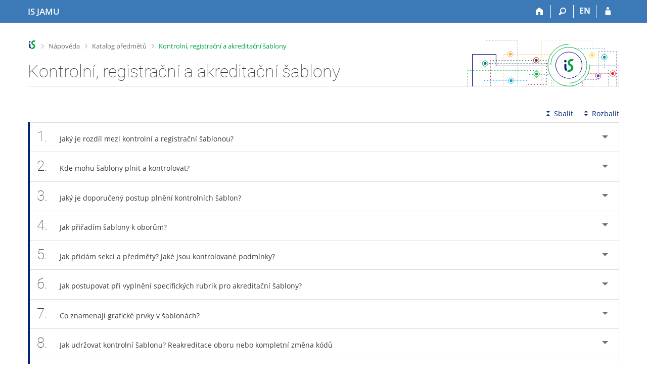

--- FILE ---
content_type: text/html; charset=utf-8
request_url: https://is.jamu.cz/napoveda/predmety/sablony
body_size: 10444
content:
<!DOCTYPE html>
<html class="no-js" lang="cs">
<head>
<meta content="text/html; charset=utf-8" http-equiv="Content-Type">
<meta content="IE=edge" http-equiv="X-UA-Compatible">
<meta content="width=device-width, initial-scale=1" name="viewport">
<title>Kontrolní, registrační a akreditační šablony</title>
<link href="/favicon.ico" rel="icon" sizes="32x32">
<link href="/favicon.svg" rel="icon" type="image/svg+xml">
<link href="/css/r6/foundation.min.css?_v=ab3b2b3" media="screen,print" rel="stylesheet" type="text/css">
<link href="/css/r/icons/foundation-icons.css?_v=d866a73" media="screen,print" rel="stylesheet" type="text/css">
<link href="/css/r6/prvky.css?_v=bf802ce" media="screen,print" rel="stylesheet" type="text/css">
<link href="/css/r6/r6.css?_v=5b36b59" media="screen,print" rel="stylesheet" type="text/css">
<link href="/css/r6/motiv/1.css?_v=9421c26" media="screen" rel="stylesheet" type="text/css">
<link href="/css/r6/r6-print.css?_v=d1a07b2" media="print" rel="stylesheet" type="text/css">
<link href="/css/r6/napoveda.css?_v=2dc7718" media="screen,print" rel="stylesheet" type="text/css">
<script src="/js/r6/jquery.js?_v=3736f12"></script>
<script src="/js/error.js?_v=e23fead"></script>
<script src="/js/r6/foundation.js?_v=a06b727"></script>
</head>
<body class="cs noauth skola_54 motiv-1 motiv-svetly">
<a href="#sticky_panel" class="show-on-focus print-hide">Přeskočit na horní lištu</a><a href="#hlavicka" class="show-on-focus print-hide">Přeskočit na hlavičku</a><a href="#app_content" class="show-on-focus print-hide">Přeskočit na obsah</a><a href="#paticka" class="show-on-focus print-hide">Přeskočit na patičku</a>
<div id="content" class="">
	<div id="zdurazneni-sticky" class="zdurazneni-sticky print-hide" role="alert" aria-atomic="true"></div>
	<div id="rows_wrapper">
		<div class="foundation-design-z">
			<nav id="sticky_panel" >
	<div class="row">
		<div class="column">
			<div class="ikony">
				<a href="/" class="sticky_home" title="Informační systém Janáčkovy akademie múzických umění" aria-label="Informační systém Janáčkovy akademie múzických umění"><span class="sticky_home_text">IS JAMU</span></a>
				<a href="/" class="sticky-icon" title="Domů" aria-label="Domů"><i class="house isi-home" aria-hidden="true"></i></a><a href="#" class="sticky-icon prepinac-vyhl float-right" title="Vyhledávání" aria-label="Vyhledávání" data-toggle="is_search"><i class="isi-lupa" aria-hidden="true"></i></a><div id="is_search" class="dropdown-pane bottom search-dropdown" data-dropdown data-close-on-click="true">
	<form method="POST" action="/vyhledavani/" role="search">
		<div class="input-group">
			<input class="input-group-field input_text" type="search" name="search" autocomplete="off" role="searchbox">
			<div id="is_search_x" class="is_input_x input-group-button"><i class="isi-x"></i></div>
			<div class="input-group-button">
				<input type="submit" class="button" value="Vyhledat">
			</div>
		</div>
	</form>
	<div id="is_search_results"></div>
</div><span><a href="/napoveda/predmety/sablony?lang=en" class="sticky-item prepinac-jazyk jazyk-en" aria-label="switches IS into English" title="switches IS into English" >EN</a></span><a href="/auth/napoveda/predmety/sablony" class="sticky-icon float-right" title="Přihlášení do IS JAMU" aria-label="Přihlášení do IS JAMU"><i class="isi-postava" aria-hidden="true"></i></a>
			</div>
		</div>
	</div>
</nav>
			
			<header class="row hlavicka" id="hlavicka">
	<div class="small-5 medium-3 columns znak skola54">
		
	</div>
	<div id="is-prepinace" class="small-7 medium-9 columns">
		
		<div id="prepinace">
        <ul aria-hidden="true" class="is-switch dropdown menu" data-dropdown-menu data-click-open="true" data-closing-time="0" data-autoclose="false" data-disable-hover="true" data-close-on-click="true" data-force-follow="false" data-close-on-click-inside="false" data-alignment="right">
                
                
                
        </ul>
        <ul class="show-for-sr">
                
                
                
        </ul>
</div>
	</div>
</header>
<div class="row" aria-hidden="true">
	<div class="column">
		<a href="#" class="app_header_motiv_switch show-for-medium" title="Změna motivu" aria-label="Změna motivu" data-open="motiv_reveal"><i class="isi-nastaveni isi-inline" aria-hidden="true"></i></a>
		
	</div>
</div><div id="drobecky" class="row">
	<div class="column">
		<span class="wrap"><a href="/" accesskey="0" class="drobecek_logo" title="Informační systém JAMU"> </a><span class="sep"> <i class="isi-zobacek-vpravo"></i><span class="show-for-sr">&gt;</span> </span><a href="/napoveda" title="Nápověda" accesskey="1">Nápověda</a><span class="sep"> <i class="isi-zobacek-vpravo"></i><span class="show-for-sr">&gt;</span> </span><a href="/napoveda/predmety" accesskey="2" title="Katalog předmětů">Katalog předmětů</a><span class="sep last"> <i class="isi-zobacek-vpravo"></i><span class="show-for-sr">&gt;</span> </span><a  title="Kontrolní, registrační a akreditační šablony" class="drobecek_app" accesskey="3">Kontrolní, registrační a akreditační šablony</a></span>
	</div>
</div><div id="app_header_wrapper" class="row align-justify show-for-medium">
	<div class="medium-12 column">
		<h1 id="app_header"><div class="large-9 xlarge-9"><span id="app_name">Kontrolní, registrační a akreditační šablony</span></div></h1>
	</div>
	<div class="shrink column">
		<div id="app_header_image"></div>
	</div>
</div>

<div class="row">
	<div class="column">
		<div id="app_menu" class="empty">
			
		</div>
	</div>
</div><!--[if lt IE 9]><div id="prvek_1905687" class="zdurazneni varovani ie_warning"><h3 class="zdurazneni-nadpis">Varování:</h3><h3>Váš prohlížeč Internet Explorer je zastaralý.</h3><p>Jsou známa bezpečnostní rizika a prohlížeč možná nedokáže zobrazit všechny prvky této a dalších webových stránek.</p></div><![endif]-->
		</div>
		<div id="app_content_row" class="row"><main id="app_content" class="column" role="main"><A NAME="predmety/sablony"></A>


<!-- Nasleduje adresar='predmety', soubor='sablony' -->

<div class="row accordion-cover">
	<div class="column"></div>
	<div class="small-12 large-shrink accordion-sbalit-rozbalit column"><a href="#" class="accordion-sbalit print-hide"><i class="isi-sbalit-vse isi-inline" aria-hidden="true"></i>Sbalit</a><a href="#" class="accordion-rozbalit print-hide"><i class="isi-rozbalit-vse isi-inline" aria-hidden="true"></i>Rozbalit</a></div>
	<div class="small-12 column"></div>
	<div class="small-12 column"><ul class="accordion  " data-accordion data-update-history="true" data-allow-all-closed="true" data-multi-expand="true"><li id="pr_sab_typy" class="accordion-item  " data-accordion-item><a href="#" class="accordion-title app-heading"><span class="cislo_otazky">1.</span>Jaký je rozdíl mezi kontrolní a registrační šablonou?</a><div data-tab-content class="accordion-content "><p><strong>Registrační šablona</strong> slouží pro registraci studentů, obsahuje pouze aktuálně vyučované předměty,
	případně předměty vyučované v pravidelných (dvouletých) cyklech. Registrační šablona je výhradně jedna, společná celému oboru, bez ohledu na imatrikulační ročník.</p>
	<p><strong>Kontrolní šablona</strong> slouží pro kontrolu průchodu studiem (zda došlo ke splnění podmínek pro přístup ke státní závěrečné zkoušce).
	Obsahuje nejrůznější kombinace předmětů z minulosti i ze současnosti. Může existovat více kontrolních šablon (dle imatrikulačních ročníků).</p>
	
	<p><strong>Akreditační šablona</strong> neboli šablona průchodu slouží pro proces vnitřního hodnocení programu a je veřejně přístupná
	mj. uchazečů o studium. Garant programu prostřednictvím šablony udržuje doporučený průchod studijním plánem.</p></div></li><li data-accordion-item id="pr_sab_plneni" class="accordion-item  "><a class="accordion-title app-heading" href="#"><span class="cislo_otazky">2.</span>Kde mohu šablony plnit a kontrolovat?</a><div class="accordion-content " data-tab-content>Plnění šablon
	<div class="ok aplikaceisu">Informační systém <span class="oddelovac"><i class="isi-zobacek-vpravo"></i></span> Studium <span class="oddelovac"><i class="isi-zobacek-vpravo"></i></span> Plnění šablon</div>
	Prohlídka šablon
	<div class="ok aplikaceisu">Informační systém <span class="oddelovac"><i class="isi-zobacek-vpravo"></i></span> Studium <span class="oddelovac"><i class="isi-zobacek-vpravo"></i></span> Prohlídka šablon</div>
	
	<P/></div></li><li data-accordion-item class="accordion-item  " id="pr_sab_postup"><a href="#" class="accordion-title app-heading"><span class="cislo_otazky">3.</span>Jaký je doporučený postup plnění kontrolních šablon?</a><div data-tab-content class="accordion-content ">Při přípravě kontrolních šablon lze vyjít z šablon registračních, které jsou obvykle členěné na povinné a
      povinně volitelné předměty. Šablony vytváříme pro studijní obory nebo oborové kombinace. Jelikož se
      podmínky studia jednotlivých oborů mohou v průběhu let měnit, je rozumné kontrolní šablony oborů navíc
      dělit na imatrikulační ročníky (např. Politologie → Bakalářská prezenční jednooborová → Imatrikulační
      ročník 2012/2013). Při přípravě kontrolních šablon je obvyklý tento postup:
      <UL><LI>Vytvořte nový imatrikulační ročník (nová sekce/podúroveň), nastavte příznak „Zde začíná kontrolní
            šablona“ a vyplňte pole „Nutno splnit podmínek/předmětů z obsahu šablony“ hodnotou „vše“.
        <P/>
	<figure class="img"><div class="bgbarva-seda1"><img src="/pics/napoveda/predmety/sablony/sablony01.png" BORDER="1"></div></figure>
	<figcaption><p><span class="cislo">1</span> Nastaveni podmínek.</p></figcaption></figure>
        <LI>Vytvořte novou sekci (podúroveň) „Povinné předměty“, u které nastavte pole „Nutno splnit podmínek/
            předmětů z obsahu šablony“ na hodnotu „vše“.
        <LI>Vytvořte novou sekci (podúroveň) „Povinně volitelné předměty“, u které upřesněte počet potřebných kreditů
             nastavením podmínky „Nutno splnit kreditů z předmětů šablony“.</UL> 
      <P/>
      Přiřazení kontrolních šablon studentům provádí Studijní oddělení ve speciální aplikaci. Změna obsahu
      šablony se automaticky projeví u všech studentů, kteří mají danou šablonu přiřazenu. Dbejte prosím na
      to, abyste kontrolní šablony ukládali v konzistentním stavu. 
       <P/></div></li><li class="accordion-item  " id="pr_sab_obory" data-accordion-item><a href="#" class="accordion-title app-heading"><span class="cislo_otazky">4.</span>Jak přiřadím šablony k oborům?</a><div class="accordion-content " data-tab-content>Přiřadit šablony k oboru můžete přímo v aplikaci pro plnění šablon
        <div class="ok aplikaceisu">Informační systém <span class="oddelovac"><i class="isi-zobacek-vpravo"></i></span> Studium <span class="oddelovac"><i class="isi-zobacek-vpravo"></i></span> Plnění šablon</div>
        V místě, kde kontrolní šablona začíná, zaškrtněte „Zde začíná kontrolní šablona“ a označte obory, které k šabloně patří.
        Stejným způsobem je možno i jednotlivě kontrolovat přiřazení šablon k oborům. <P/>
	<figure class="img"><div class="bgbarva-seda1"><img src="/pics/napoveda/predmety/sablony/sablony02.png" BORDER="1"></div></figure>
        <P/>
        
        <P/>
        Hromadně zkontrolovat přiřazení šablon k oborům mohou osoby s právem s_studium v aplikaci
        <div class="ok aplikaceisu">Informační systém <span class="oddelovac"><i class="isi-zobacek-vpravo"></i></span> Studijní <span class="oddelovac"><i class="isi-zobacek-vpravo"></i></span> Kontrolní šablony <span class="oddelovac"><i class="isi-zobacek-vpravo"></i></span> přehled k oborům</div>
        <P/>
	<figure class="img"><div class="bgbarva-seda1"><img src="/pics/napoveda/predmety/sablony/sablony03.png" BORDER="1"></div></figure>
	<figcaption><p><span class="cislo">1</span> Počet studentů oboru bez přiřazené šablony.</p>
                    <p><span class="cislo">2</span> Proklik na hromadný výběr studentů oboru bez přiřazené šablony.</p>
                    <p><span class="cislo">3</span> Seznam kontrolních šablon, které mají přiřazen daný obor (s proklikem na editaci dané šablony - možnost úpravy přiřazení šablony k oboru).</p>
                    <p><span class="cislo">4</span> Počty studií, které mají přiřazenu šablonu (delěno dle aktivních/všech studentů daného/všech oborů).</p>
		    <p><span class="cislo">5</span> Počet aktivních studí daného oboru (bez ohledu na přiřazení šablony studiím).</p></figcaption></figure>
        <P/></div></li><li id="pr_sab_podminky" class="accordion-item  " data-accordion-item><a href="#" class="accordion-title app-heading"><span class="cislo_otazky">5.</span>Jak přidám sekci a předměty? Jaké jsou kontrolované podmínky?</a><div data-tab-content class="accordion-content ">Novou sekci je možné přidat do aktuální úrovně šablony pomocí volby „Přidat: sekci“. Otevře se dialogové okno pro vyplnění potřebných informací. Vložení potvrdíte tlačítkem „Vložit sekci“, popř. „Vložit sekci a zadat další“, jestliže chcete vložit více sekcí najednou. Nově přidané sekce jsou zobrazeny šedě, změny je tedy potřeba potvrdit uložením. <br>
	<P/>

	<figure class="img"><div class="bgbarva-seda1"><img src="/pics/napoveda/predmety/sablony/sablony04.png" BORDER="1"></div></figure>
	<figcaption><p>Zadání podmínek sekce.</p></figcaption></figure>
	<P/>
	   Při kontrole podmínek sekce se vychází vždy ze seznamu předmětů. Lze upřesnit:
        <UL><LI>Kolik je v rámci sekce  třeba úspěšně absolvovat předmětů (v Plnění šablon zadejte číslem, nebo vepište
                „vše“ ci „vse“, např. u seznamu povinných předmětů).
          <LI>Kolik je v rámci sekce třeba získat souhrnně kreditů.
         <LI>Přiřazení k oboru (blíže v otázce <a href="/napoveda/predmety/sablony#pr_sab_obory">Jak přiřadím šablony k oborům?</a>).
	 <LI>Požadované ukončení hromadně všem předmětům šablony/úrovně. <div class="pruvodce_rozklik"><span class="barva3"><i class="isi-vykricnik" aria-hidden="true"></i>Pozor</span><p>hromadně lze nastavit pouze ukončení dostupné u všech předmětů. Je-li nastaveno požadované ukončení předmětu, započítávají se do opakování či získaných kreditů pouze ty zápisy, kde je předmět ukončen daným nebo vyšším ukončením.</p></div></UL>
         <br>

	Nový předmět můžete přidat do aktuální úrovně šablony obdobně jako novou sekci pomocí volby „Přidat: předmět“. Otevře se dialogové okno pro vyplnění potřebných informací. <br>
	<P/>

	<figure class="img"><div class="bgbarva-seda1"><img src="/pics/napoveda/predmety/sablony/sablony05.png" BORDER="1"></div></figure>
	<figcaption><p>Přidání předmětů do sekce.</p></figcaption></figure>
        <P/>
	Předměty je možné vkládat jednotlivě nebo hromadně (pomocí kódů předmětů oddělených mezerou). Změny je potřeba uložit.
	<br>
	<P/>
	 K jednotlivým předmětům vyžadovaným v šabloně pak lze pomocí volby „více“ zadat tyto podmínky:
          <UL><LI>Vyžadovaný počet opakování předmětu - pokud nastavíte počet opakování na více než 1, bude šablona vyžadovat odpovídající počet absolvování předmětu.
                 <LI>Počet splněných kreditů - počet kreditů získaných absolvováním předmětu např. vhodné u předmětů, kde si student volí kreditovou hodnotu,
                     přičemž není podstatný počet opakování, ale celkový počet získaných kreditů.
                 <LI>U jednotlivého předmětu lze také požadovat určitý typ ukončení - pokud si lze předmět zapsat např. se zápočtem nebo se zkouškou,
                     ale pro určitý obor je vyžadováno ukončení zkouškou, vyznačte „zk“. Obvykle se nevyplňuje.</UL>
         <P/>
         <figure class="img"><div class="bgbarva-seda1"><img src="/pics/napoveda/sablony_vice.png" BORDER="1"></div></figure>
	 <figcaption><p>Zadání podmínek k jednotlivým předmětům v šabloně.</p></figcaption></figure>
         <P/>
	 <div class="pruvodce_rozklik"><span class="barva3"><i class="isi-vykricnik" aria-hidden="true"></i>Pozor</span><p>Textové pokyny nepatří mezi kontrolované podmínky, mají pouze informativní charakter.</p></div>
        <P/></div></li><li class="accordion-item  " id="pr_sab_rubrika" data-accordion-item><a class="accordion-title app-heading" href="#"><span class="cislo_otazky">6.</span>Jak postupovat při vyplnění specifických rubrik pro akreditační šablony?</a><div data-tab-content class="accordion-content "><strong>Povinnost</strong>
     <br>
     V návaznostech agendy vnitřního hodnocení je důležité určit povinnost
     předmětů, tedy stanovit, které předměty jsou pro daný studijní plán
     povinné (P) a povinně volitelné (PV). Povinnost předmětů lze nastavit
     pouze pro celou sekci společně v editaci sekce (při přístupu z Garanta
     je potřeba zobrazit Více možností). Předměty z povinných a povinně
     volitelných sekcí se vypisují do podkladů pro akreditace do sekce 2.1
     Cíle předmětu, výukové a hodnotící metody předmětů.
     <P/>
      <strong>Profilace</strong>
     <br>
     Pro vnitřní hodnocení se dále používá rubrika Profilace, která se nachází v
     editaci konkrétního předmětu v dané šabloně. V rámci profilace lze zvolit P
     (profilující předmět), nebo Z (základní teoretický předmět profilujícího
     základu).
     <UL><LI>Profilujícím předmětem (P) se rozumí povinný nebo povinně volitelný
      předmět, jehož absolvováním student získává znalosti nebo dovednosti
      podstatné pro dosažení výstupů z učení studijního programu, tzn. že obsah
      těchto předmětů je zahrnut ve státní závěrečné zkoušce.
      <LI>Základní teoretický předmět (Z) profilujícího základu je podmnožinou
      předmětů profilujícího základu, které jsou pro dosažení profilu absolventa
      natolik významné, že tvoří základní jádro všech studijních plánů studijního
      programu. Tyto předměty jsou zpravidla vyučovány ve všech typech studijních
      plánů, které jsou ve studijním programu zařazeny.</UL>
    <P/>
    Pozn.: Z jsou podmnožina P.
    <P/>
    <strong>Pokyny</strong>
    <br>
    Rubrika Pokyny slouží pro slovní popis dalších podmínek, které má student
    dodržet, nebo dalších významných okolností. Pokyny se vyplňují v aplikaci
    Plnění šablon, je možné je vyplnit i v angličtině.
    <P/></div></li><li data-accordion-item class="accordion-item  " id="pr_sab_editace"><a class="accordion-title app-heading" href="#"><span class="cislo_otazky">7.</span>Co znamenají grafické prvky v šablonách?</a><div class="accordion-content " data-tab-content>Sekce (neboli úrovně) a předměty jsou rozlišeny barvou pruhu – sekce jsou označeny žlutým pruhem a předměty červenohnědým. Na jedné úrovni se mohou nacházet další podúrovně i předměty.  
        <P/>
	Vedle každé sekce či předmětu se nachází tři ikonky. První ikonka slouží k přesunu sekce/předmětu v rámci úrovně, prostřední ikonka k editaci vybrané položky a křížek ke smazání sekce/předmětu.
	<P/>
	    <figure class="img"><div class="bgbarva-seda1"><img src="/pics/napoveda/sablony_ikonky.png" BORDER="1"></div></figure>
	<P/>
	<div class="pruvodce_rozklik"><span class="barva3"><i class="isi-vykricnik" aria-hidden="true"></i>Pozor</span><p>Neuložené změny v šabloně jsou zobrazeny šedě. Vždy je zapotřebí změny uložit, aby nedošlo k jejich ztrátě.</p></div>

	<P/>
Název aktuální úrovně změníte v horní části stránky. Tato část stránky odkazuje také do vyšších úrovní šablony.  
       <P/>
            <figure class="img"><div class="bgbarva-seda1"><img src="/pics/napoveda/sablony_urovne.png" BORDER="1"></div></figure>
        <P/></div></li><li id="pr_sab_udrzovani" class="accordion-item  " data-accordion-item><a class="accordion-title app-heading" href="#"><span class="cislo_otazky">8.</span>Jak udržovat kontrolní šablonu? Reakreditace oboru nebo kompletní změna kódů</a><div class="accordion-content " data-tab-content>Do staré kontrolní šablony doplňujete a párujete staré a nové kódy jako podmínku jedna ze dvou splněných. 
       Nová šablona obsahuje již pouze předměty s novými kódy a podmínkami.
        <P/></div></li><li data-accordion-item id="pr_sab_podurovne" class="accordion-item  "><a class="accordion-title app-heading" href="#"><span class="cislo_otazky">9.</span>Jak v kontrolní šabloně zadám změnu kódu či alternativu předmětu?</a><div class="accordion-content " data-tab-content>Změnu kódu předmětu či jeho alternativu můžete zadat prostřednictvím sekce šablony, ve které nastavíte volbu „Nutno splnit předmětů/podmínek“ na „1“, například:
      	<P/>
	     <figure class="img"><div class="bgbarva-seda1"><img src="/pics/napoveda/sablony_alternativy.png" BORDER="1"></div></figure>
    	 <P/>
	Pokud šablona obsahuje nepojmenovanou podúroveň (sekci), automaticky se jí při uložení nastaví příznak „Tuto šablonu již vypisovat včetně obsahu
podúrovní“. Tato volba zajistí, aby v registraci či prohlídce šablon student viděl nikoliv klikací odkazy na nepojmenované podšablony, ale přímo jejich obsah (předměty).
    	 <P/></div></li><li id="pr_sab_kopirovani" class="accordion-item  " data-accordion-item><a class="accordion-title app-heading" href="#"><span class="cislo_otazky">10.</span>Jak postupovat při kopírování šablon?</a><div data-tab-content class="accordion-content ">Do aktuální úrovně lze zkopírovat vybranou šablonu pomocí možnosti „Zkopírovat sem vybranou sekci“.
         <P/>
	 <figure class="img"><div class="bgbarva-seda1"><img src="/pics/napoveda/predmety/sablony/sablony07.png" BORDER="1"></div></figure>
	 <figcaption><p><span class="cislo">1</span> Volba pro kopírování sekce.</p></figcaption></figure>
         <P/>
V novém okně poté stačí vybrat danou šablonu a změny uložit.  <br>
        Kopírování šablon je pokročilá funkce, nesprávně užití může narušit přehlednost šablon. Vždy se ujistěte, že kopírujete správnou
        šablonu.  
        <P/></div></li><li class="accordion-item  " id="pr_sab_hromadne" data-accordion-item><a class="accordion-title app-heading" href="#"><span class="cislo_otazky">11.</span>Jak vložím předměty hromadně pomocí nastavených atributů?</a><div data-tab-content class="accordion-content ">Předměty lze do šablony vložit hromadně dle nastavených atributů pomocí tlačítka „Předvyplnit předměty dle atributů“.
        V rozbalené nabídce je následně možno vybrat jeden či více atributů.
         <P/>
	 <figure class="img"><div class="bgbarva-seda1"><img src="/pics/napoveda/predmety/sablony/sablony08.png" BORDER="1"></div></figure>
         <P/>
         Dále je možno upřesnit, dle kterých hodnot atributů předměty vybírat nebo ve kterých obdobích předměty s atributem vyhledávat.
         <P/>
	 <figure class="img"><div class="bgbarva-seda1"><img src="/pics/napoveda/predmety/sablony/sablony09.png" BORDER="1"></div></figure>
	 <figcaption><p><span class="cislo">1</span> Upřesnění hodnot atributů.</p>
		 <p><span class="cislo">2</span> Upřesnění období.</p></figcaption></figure>
         <P/></div></li><li class="accordion-item  " id="pr_sab_kontrola" data-accordion-item><a href="#" class="accordion-title app-heading"><span class="cislo_otazky">12.</span>Jak probíhá kontrola splnění šablony?</a><div class="accordion-content " data-tab-content>Kontrolu studia dle dané kontrolní šablony může provést student v aplikaci
         <div class="ok aplikaceisu">Informační systém <span class="oddelovac"><i class="isi-zobacek-vpravo"></i></span> Student <span class="oddelovac"><i class="isi-zobacek-vpravo"></i></span> Kontrola průchodu studiem</div>
         či osoba s právem s_studium v aplikaci
         <div class="ok aplikaceisu">Informační systém <span class="oddelovac"><i class="isi-zobacek-vpravo"></i></span> Studijní <span class="oddelovac"><i class="isi-zobacek-vpravo"></i></span> Kontrola studia</div>     
         <P/>
          Po výběru kontrolní šablony a stisknutí tlačítka „Zkontrolovat studium“ zobrazí systém strom kontrolní šablony s aktuální informací o splnění šablony. 
          <P/>
	  <figure class="img"><div class="bgbarva-seda1"><img src="/pics/napoveda/predmety/sablony/sablony10.png" BORDER="1"></div></figure>
	  <figcaption><p><span class="cislo">1</span> Červené křížky znamenají v daném studiu nesplněnou položku šablony.</p>
                      <p><span class="cislo">2</span> Zelená kolečka označují splněné položky.</p>
                      <p><span class="cislo">3</span> Oranžové otazníky označují právě zapsané předměty (s požadovaným ukončením).</p>
                      <p><span class="cislo">4</span> Modrá kolečka označují předměty splněné se stejným nebo vyšším typem
			      ukončení ve vašem jiném studiu.</p></figcaption></figure>
          <P/>
          V případě sdružených (dvouoborových) studií lze pro navíc pro kontrolu splnění kontrolní šablony použít přiřazení předmětů k oborům.
          <div class="ok aplikaceisu">Informační systém <span class="oddelovac"><i class="isi-zobacek-vpravo"></i></span> Student <span class="oddelovac"><i class="isi-zobacek-vpravo"></i></span> Během studia <span class="oddelovac"><i class="isi-zobacek-vpravo"></i></span> Přiřazení předmětů k oborům</div>
          Při vyhodnocení splnění šablony se uvažuje i obor, ke kterému si student předmět přiřadil.
          Pokud se neshoduje s oborem šablony, tak se takový předmět považuje za nesplněný.
          Pokud předmět není přiřazen k žádnému oboru, tak se v kontrole považuje také za nesplněný.         
          <P/> 
          <figure class="img"><div class="bgbarva-seda1"><img src="/pics/napoveda/sablony_kontrola_studia_2.png" BORDER="1"></div></figure>
          <P/></div></li></ul></div>
	<div class="small-12 text-right column"><a href="#" class="accordion-sbalit print-hide"><i class="isi-sbalit-vse isi-inline" aria-hidden="true"></i>Sbalit</a><a href="#" class="accordion-rozbalit print-hide"><i class="isi-rozbalit-vse isi-inline" aria-hidden="true"></i>Rozbalit</a></div>
</div><p />
<HR><P>Nenašli jste odpověď? Pošlete nám svůj dotaz na <nobr class="postovni_adresa">j<!-- <a href="user112@my.hotmail.com">user112@my.hotmail.com</a> -->amuis<img src="/pics/posta/206768e120a6b91b7c0d49dedd8a4652Z.gif" alt="(zavináč/atsign)" /><!-- root onload="@" -->fi<img src="/pics/posta/d14ae32be5a19cae6b1811f1bef9d73eT.gif" alt="(tečka/dot)" />muni<img src="/pics/posta/d14ae32be5a19cae6b1811f1bef9d73eT.gif" alt="(tečka/dot)" />c<!-- customer21@seynam.cz -->z</nobr>.</P>
</main></div>
		
		<div class="foundation-design-z foot_clear">
			
	<div class="row">
		
	</div>
	<footer id="paticka" class="">
		<div class="row">
			<div class="columns small-12 medium-6 paticka_logo">
	<a href="/"><span class="show-for-sr">IS JAMU</span></a>
	<div>
		Informační systém JAMU
		<div class="footer_about">
			Provozuje <a href="https://www.fi.muni.cz/">Fakulta informatiky MU</a>
		</div>
		
	</div>
</div>
<div class="columns small-6 medium-3">
	<div class="footer_podpora">
	Potřebujete poradit?
	<span class="kont_email"><nobr class="postovni_adresa">j<!-- <a href="user112@my.hotmail.com">user112@my.hotmail.com</a> -->amuis<img src="/pics/posta/206768e120a6b91b7c0d49dedd8a4652Z.gif" alt="(zavináč/atsign)" /><!-- root onload="@" -->fi<img src="/pics/posta/d14ae32be5a19cae6b1811f1bef9d73eT.gif" alt="(tečka/dot)" />muni<img src="/pics/posta/d14ae32be5a19cae6b1811f1bef9d73eT.gif" alt="(tečka/dot)" />c<!-- customer21@seynam.cz -->z</nobr></span>
</div>
	<div class="footer_napoveda">
		<a href="/napoveda/">Nápověda</a>
	</div>
	<div class="row">
		<div class="columns small-12 display-none">
			<div class="footer_zoomy">
				<a href="" rel="nofollow"></a>
			</div>
		</div>
	</div>
</div>
<div class="columns small-6 medium-3 nastaveni_col">
	<div class="footer_datum">
		<span title="Dnes je 4. (sudý) týden.">20. 1. 2026 <span style='padding: 0 0.6em'>|</span> 15:43</span>
		<a href="/system/cas" title="Dnes je 4. (sudý) týden." class="footer_cas">Aktuální datum a&nbsp;čas</a>
	</div>
	<div>
	
	<div class="footer_nastaveni footer_is"><a href="https://ismu.cz/">Více o IS</a><a href="https://is.jamu.cz/system/pristupnost" class="footer_about">Přístupnost</a></div>
</div>
</div>
			<div class="right-border"></div>
			<div class="left-border"></div>
		</div>
		<a href="#hlavicka" class="skip_up" title="Skočit na začátek stránky">
			Nahoru
		</a>
	</footer>

		</div>
	</div>
</div>


<script src="/js/is.js?_v=3ff8494"></script>
<script src="/js/jquery-ui-1.12.1-sortable-r6.min.js?_v=611662c"></script>
<script src="/js/log-kliknuto.js?_v=d448124"></script>
<script>
(function() {

"use strict";

is.Design.init({
   "svatky" : {
      "20111225" : 1,
      "20250706" : 1,
      "20030706" : 1,
      "20171117" : 1,
      "20051028" : 1,
      "20070508" : 1,
      "20111117" : 1,
      "20121226" : 1,
      "20160508" : 1,
      "20211225" : 1,
      "20070706" : 1,
      "20070705" : 1,
      "20140705" : 1,
      "20140508" : 1,
      "20141226" : 1,
      "20191227" : 1,
      "20231229" : 1,
      "20001228" : 1,
      "20131227" : 1,
      "20061028" : 1,
      "20220706" : 1,
      "20071117" : 1,
      "20201028" : 1,
      "20100508" : 1,
      "20001224" : 1,
      "20011028" : 1,
      "20200706" : 1,
      "20151223" : 1,
      "20011117" : 1,
      "20080928" : 1,
      "20040928" : 1,
      "20040412" : 1,
      "20091225" : 1,
      "20250501" : 1,
      "20230508" : 1,
      "20251231" : 1,
      "20250705" : 1,
      "20200101" : 1,
      "20181225" : 1,
      "20051228" : 1,
      "20171227" : 1,
      "20260705" : 1,
      "20171223" : 1,
      "20120706" : 1,
      "20081225" : 1,
      "20140928" : 1,
      "20231028" : 1,
      "20231225" : 1,
      "20060706" : 1,
      "20101224" : 1,
      "20011226" : 1,
      "20181227" : 1,
      "20261225" : 1,
      "20191224" : 1,
      "20051226" : 1,
      "20241231" : 1,
      "20210927" : 1,
      "20011231" : 1,
      "20021228" : 1,
      "20001226" : 1,
      "20041028" : 1,
      "20051229" : 1,
      "20041117" : 1,
      "20111223" : 1,
      "20071228" : 1,
      "20211224" : 1,
      "20131226" : 1,
      "20220928" : 1,
      "20141117" : 1,
      "20121028" : 1,
      "20221228" : 1,
      "20180330" : 1,
      "20041230" : 1,
      "20120409" : 1,
      "20011224" : 1,
      "20260406" : 1,
      "20160704" : 1,
      "20170705" : 1,
      "20180705" : 1,
      "20261227" : 1,
      "20061228" : 1,
      "20181229" : 1,
      "20161226" : 1,
      "20181226" : 1,
      "20111226" : 1,
      "20130705" : 1,
      "20091226" : 1,
      "20020706" : 1,
      "20190419" : 1,
      "20121223" : 1,
      "20050705" : 1,
      "20190928" : 1,
      "20121227" : 1,
      "20171224" : 1,
      "20251225" : 1,
      "20151117" : 1,
      "20251223" : 1,
      "20140101" : 1,
      "20011225" : 1,
      "20260101" : 1,
      "20111228" : 1,
      "20241226" : 1,
      "20251224" : 1,
      "20020101" : 1,
      "20151227" : 1,
      "20220705" : 1,
      "20060501" : 1,
      "20150928" : 1,
      "20231231" : 1,
      "20151221" : 1,
      "20070501" : 1,
      "20151225" : 1,
      "20031226" : 1,
      "20230929" : 1,
      "20220418" : 1,
      "20121231" : 1,
      "20171229" : 1,
      "20220415" : 1,
      "20100705" : 1,
      "20250421" : 1,
      "20231226" : 1,
      "20211028" : 1,
      "20141228" : 1,
      "20201223" : 1,
      "20150406" : 1,
      "20061227" : 1,
      "20210501" : 1,
      "20100101" : 1,
      "20121225" : 1,
      "20150706" : 1,
      "20111230" : 1,
      "20020401" : 1,
      "20161227" : 1,
      "20121230" : 1,
      "20190422" : 1,
      "20031028" : 1,
      "20230706" : 1,
      "20071230" : 1,
      "20230101" : 1,
      "20010705" : 1,
      "20071229" : 1,
      "20091224" : 1,
      "20101223" : 1,
      "20130928" : 1,
      "20221225" : 1,
      "20180508" : 1,
      "20111028" : 1,
      "20080324" : 1,
      "20261028" : 1,
      "20231117" : 1,
      "20240501" : 1,
      "20211228" : 1,
      "20080501" : 1,
      "20131117" : 1,
      "20160328" : 1,
      "20221229" : 1,
      "20001229" : 1,
      "20040101" : 1,
      "20101117" : 1,
      "20051224" : 1,
      "20090508" : 1,
      "20230407" : 1,
      "20141231" : 1,
      "20041227" : 1,
      "20101229" : 1,
      "20001225" : 1,
      "20090706" : 1,
      "20140706" : 1,
      "20051230" : 1,
      "20231228" : 1,
      "20210928" : 1,
      "20180706" : 1,
      "20230501" : 1,
      "20190508" : 1,
      "20111229" : 1,
      "20250928" : 1,
      "20191231" : 1,
      "20081224" : 1,
      "20001028" : 1,
      "20240928" : 1,
      "20121117" : 1,
      "20141224" : 1,
      "20240508" : 1,
      "20200413" : 1,
      "20201228" : 1,
      "20161223" : 1,
      "20021231" : 1,
      "20131230" : 1,
      "20110706" : 1,
      "20061226" : 1,
      "20210405" : 1,
      "20161117" : 1,
      "20101028" : 1,
      "20191226" : 1,
      "20091117" : 1,
      "20221224" : 1,
      "20081226" : 1,
      "20201231" : 1,
      "20040501" : 1,
      "20230705" : 1,
      "20061230" : 1,
      "20050706" : 1,
      "20231224" : 1,
      "20200508" : 1,
      "20110508" : 1,
      "20120101" : 1,
      "20041231" : 1,
      "20181117" : 1,
      "20080101" : 1,
      "20030501" : 1,
      "20250508" : 1,
      "20081028" : 1,
      "20181231" : 1,
      "20110705" : 1,
      "20060508" : 1,
      "20030705" : 1,
      "20021117" : 1,
      "20070409" : 1,
      "20041229" : 1,
      "20141028" : 1,
      "20111224" : 1,
      "20010101" : 1,
      "20241028" : 1,
      "20241228" : 1,
      "20090705" : 1,
      "20210705" : 1,
      "20200501" : 1,
      "20050328" : 1,
      "20020508" : 1,
      "20181228" : 1,
      "20161228" : 1,
      "20071224" : 1,
      "20251230" : 1,
      "20161231" : 1,
      "20221117" : 1,
      "20161224" : 1,
      "20080508" : 1,
      "20260928" : 1,
      "20190101" : 1,
      "20050501" : 1,
      "20211029" : 1,
      "20240705" : 1,
      "20131224" : 1,
      "20021227" : 1,
      "20191225" : 1,
      "20121229" : 1,
      "20040706" : 1,
      "20251028" : 1,
      "20151231" : 1,
      "20261117" : 1,
      "20100501" : 1,
      "20131228" : 1,
      "20001231" : 1,
      "20260706" : 1,
      "20010928" : 1,
      "20100706" : 1,
      "20101230" : 1,
      "20230410" : 1,
      "20101231" : 1,
      "20030101" : 1,
      "20260501" : 1,
      "20170417" : 1,
      "20050508" : 1,
      "20030508" : 1,
      "20241223" : 1,
      "20151028" : 1,
      "20180501" : 1,
      "20030421" : 1,
      "20231230" : 1,
      "20021230" : 1,
      "20150101" : 1,
      "20010501" : 1,
      "20170101" : 1,
      "20140501" : 1,
      "20221230" : 1,
      "20130401" : 1,
      "20070928" : 1,
      "20040705" : 1,
      "20041228" : 1,
      "20240401" : 1,
      "20241224" : 1,
      "20241117" : 1,
      "20090413" : 1,
      "20181224" : 1,
      "20031225" : 1,
      "20011227" : 1,
      "20251117" : 1,
      "20171222" : 1,
      "20210101" : 1,
      "20151228" : 1,
      "20110425" : 1,
      "20021225" : 1,
      "20191028" : 1,
      "20131231" : 1,
      "20010508" : 1,
      "20141223" : 1,
      "20240101" : 1,
      "20100928" : 1,
      "20101225" : 1,
      "20131028" : 1,
      "20211227" : 1,
      "20151226" : 1,
      "20181230" : 1,
      "20241229" : 1,
      "20201117" : 1,
      "20170707" : 1,
      "20221226" : 1,
      "20190501" : 1,
      "20151224" : 1,
      "20111227" : 1,
      "20241230" : 1,
      "20060101" : 1,
      "20240329" : 1,
      "20201229" : 1,
      "20221227" : 1,
      "20151229" : 1,
      "20041224" : 1,
      "20190705" : 1,
      "20150501" : 1,
      "20060928" : 1,
      "20121224" : 1,
      "20071225" : 1,
      "20060417" : 1,
      "20160101" : 1,
      "20090928" : 1,
      "20071227" : 1,
      "20221231" : 1,
      "20231227" : 1,
      "20220508" : 1,
      "20051117" : 1,
      "20170928" : 1,
      "20061224" : 1,
      "20211117" : 1,
      "20130501" : 1,
      "20021224" : 1,
      "20160928" : 1,
      "20021028" : 1,
      "20211226" : 1,
      "20230928" : 1,
      "20110101" : 1,
      "20261229" : 1,
      "20101226" : 1,
      "20071231" : 1,
      "20171225" : 1,
      "20261228" : 1,
      "20260403" : 1,
      "20061225" : 1,
      "20261231" : 1,
      "20180402" : 1,
      "20261224" : 1,
      "20240706" : 1,
      "20201226" : 1,
      "20170501" : 1,
      "20210508" : 1,
      "20180101" : 1,
      "20171231" : 1,
      "20161230" : 1,
      "20251227" : 1,
      "20160706" : 1,
      "20211231" : 1,
      "20010706" : 1,
      "20261230" : 1,
      "20200410" : 1,
      "20091028" : 1,
      "20030928" : 1,
      "20160501" : 1,
      "20141230" : 1,
      "20061229" : 1,
      "20101228" : 1,
      "20201225" : 1,
      "20101227" : 1,
      "20151230" : 1,
      "20021229" : 1,
      "20181028" : 1,
      "20010416" : 1,
      "20201224" : 1,
      "20171230" : 1,
      "20120928" : 1,
      "20180928" : 1,
      "20241225" : 1,
      "20130508" : 1,
      "20110928" : 1,
      "20071028" : 1,
      "20141229" : 1,
      "20150508" : 1,
      "20020705" : 1,
      "20180430" : 1,
      "20221223" : 1,
      "20130101" : 1,
      "20011228" : 1,
      "20090501" : 1,
      "20090101" : 1,
      "20051225" : 1,
      "20161028" : 1,
      "20191228" : 1,
      "20100405" : 1,
      "20031224" : 1,
      "20221028" : 1,
      "20201230" : 1,
      "20251228" : 1,
      "20200705" : 1,
      "20141222" : 1,
      "20061117" : 1,
      "20251027" : 1,
      "20001230" : 1,
      "20251229" : 1,
      "20260508" : 1,
      "20121228" : 1,
      "20161229" : 1,
      "20011230" : 1,
      "20130706" : 1,
      "20070101" : 1,
      "20071226" : 1,
      "20170508" : 1,
      "20001227" : 1,
      "20050928" : 1,
      "20211229" : 1,
      "20161225" : 1,
      "20191230" : 1,
      "20080705" : 1,
      "20120508" : 1,
      "20141225" : 1,
      "20230707" : 1,
      "20250101" : 1,
      "20200928" : 1,
      "20210402" : 1,
      "20220501" : 1,
      "20170414" : 1,
      "20191229" : 1,
      "20150705" : 1,
      "20251226" : 1,
      "20161118" : 1,
      "20041226" : 1,
      "20131229" : 1,
      "20120705" : 1,
      "20151222" : 1,
      "20050101" : 1,
      "20160325" : 1,
      "20261226" : 1,
      "20141227" : 1,
      "20220101" : 1,
      "20040508" : 1,
      "20041225" : 1,
      "20171226" : 1,
      "20031117" : 1,
      "20120501" : 1,
      "20020501" : 1,
      "20191223" : 1,
      "20160705" : 1,
      "20111231" : 1,
      "20110501" : 1,
      "20081117" : 1,
      "20021226" : 1,
      "20210706" : 1,
      "20191117" : 1,
      "20020928" : 1,
      "20021223" : 1,
      "20131225" : 1,
      "20080706" : 1,
      "20051227" : 1,
      "20131223" : 1,
      "20221118" : 1,
      "20170706" : 1,
      "20171028" : 1,
      "20060705" : 1,
      "20211230" : 1,
      "20011229" : 1,
      "20140421" : 1,
      "20241227" : 1,
      "20171228" : 1,
      "20250418" : 1,
      "20190706" : 1
   },
   "session" : {
      "ekurz" : false,
      "w_log_id" : "829797371",
      "auth" : "",
      "lang" : "cs",
      "cgipar" : {},
      "skola_id" : "54",
      "login" : null,
      "is_design_z" : "",
      "uco" : null,
      "remote_user" : null,
      "is_muni_cz" : "is.jamu.cz",
      "sn" : "/napoveda/index.pl",
      "vidim_kazdeho" : null,
      "debug" : 1,
      "pouzit_neoverene_udaje" : null,
      "skola_zkratka" : "JAMU",
      "server_time" : "20. 1. 2026 15:43:31",
      "session_id" : "772784391"
   },
   "ldb" : {
      "chyba" : "Došlo k chybě, operaci opakujte nebo obnovte stránku.",
      "sbalit" : "Sbalit",
      "chyba_503" : "Aplikace je dočasně nedostupná pro zvýšenou zátěž systému.",
      "byl_jste_odhlasen_zavrit" : "Zavřít",
      "rozbalit" : "Rozbalit",
      "byl_jste_odhlasen" : "Byl jste odhlášen.",
      "modal_full" : "Na celou obrazovku",
      "byl_jste_odhlasen_prihlasit" : "Přihlásit"
   },
   "js_init" : [
      {
         "module" : "Accordion",
         "method" : "init",
         "params" : []
      },
      {
         "module" : "MailTo",
         "method" : "decode_mail",
         "params" : []
      },
      {
         "module" : "HashNavigation",
         "method" : "init",
         "params" : []
      },
      {
         "params" : [],
         "method" : "init",
         "module" : "Drobecky"
      },
      {
         "params" : [],
         "method" : "init",
         "module" : "Forms"
      },
      {
         "params" : [],
         "module" : "Design",
         "method" : "init_header"
      },
      {
         "params" : [],
         "module" : "Design",
         "method" : "init_toolkit"
      }
   ]
}
);
})();
</script>

</body>
</html>


--- FILE ---
content_type: text/css; charset=utf-8
request_url: https://is.jamu.cz/css/r6/napoveda.css?_v=2dc7718
body_size: 759
content:
.accordion img[border="1"],
.accordion img.ramecek {
/*	border: 1px solid #dadada;
	padding: 7px;*/
	border: none;
	max-width: 100%;
}
.accordion figure.img > div {
	border: 1px solid var(--bordersedy);
	width: 100%;
	padding: 1rem;
	text-align: center;
	margin-top: 1rem;
}
.accordion figcaption {
	margin-bottom: 2rem;
	margin-top: .5rem;
	color: #666;
	font-size: .85714rem;
	padding-left: 2rem;
}
.accordion figcaption p {
	margin-bottom: .4rem;
}
.accordion figcaption span.cislo {
	display: inline-block;
	background-color: #00a442;
	border-radius: 50%;
	font-weight: 600;
	color: #fff;
	width: 1.5rem;
	height: 1.5rem;
	margin-bottom: .3rem;
	text-align: center;
	margin-left: -2rem;
	margin-right: .5rem;
	float: left;
}
.accordion a.accordion-title {
	padding-left: 4.2rem;
}
.accordion .cislo_otazky {
	margin-left: -3.2rem;
	margin-right: .5rem;
	font-size: 2rem;
	min-width: 2.7rem;
	font-weight: 100;
	display: inline-block;
	font-family: Roboto, Open Sans, Arial, sans-serif;
}
.accordion blockquote p {
	color: inherit;
}
.accordion .vykladszr {
	padding-bottom: .5rem;
}
.accordion .aplikaceisu {
	background-color: var(--po-zdurazneni);
	padding: 5px;
	margin-bottom: 1rem;
}
.accordion .aplikaceisu .oddelovac {
	color: #555;
	display: inline-block;
	margin: 0 .3rem;
}
.accordion-content ol,
.accordion-content ul {
	margin-bottom: 1rem;
}
.accordion-content ol ol,
.accordion-content ul ul,
.accordion-content ol ul,
.accordion-content ul ol {
	margin-bottom: 0rem;
}
/* rozcestník */
.napoveda_index > .column {
	margin-bottom: 2rem;
}
.napoveda_index_box {
	background: var(--bgbarva-seda1);
	border-top: 2px solid;
	padding: 4.2rem 1.5rem 1.5rem 8rem;
	height: 100%;
}
.napoveda_index_box > i {
	float: left;
	margin-left: -6.5rem;
	font-size: 5rem;
	margin-top: -3.2rem;
}
@media screen and (max-width: 39.9375em) {
	.napoveda_index_box {
		padding: 1.5rem 1.5rem 1.5rem 3rem;
	}
	.napoveda_index_box > i {
		margin-left: -2.5rem;
		margin-top: -.2rem;
		font-size: 2rem;
	}

}
/*aplikace isu*/
.vyklad_pruvodce_rozklik {
	margin-left: 3.5rem;
}
.vyklad_pruvodce_rozklik .pruvodce_rozklik p,
.vyklad_pruvodce_rozklik .pruvodce_rozklik li,
.vyklad_pruvodce_rozklik .pruvodce_rozklik dt {
  	color: var(--barvadoplnkova);
	padding-left: 0;
}
.vyklad_pruvodce_rozklik .pruvodce_rozklik .isi-bublina::before {
	position: relative; 
	bottom: 2px;
	margin-left: -3.5rem;
}
.vyklad_pruvodce_rozklik l:not([class]) > li::before, 
.vyklad_pruvodce_rozklik .ctverecek-oranzovy > li::before, 
.vyklad_pruvodce_rozklik dl:not([class]) dt::before, 
.vyklad_pruvodce_rozklik ul.odrazky > li::before {
	content: none;
}
.vyklad_pruvodce_rozklik ul:not([class]), 
.vyklad_pruvodce_rozklik ul.odrazky, 
.vyklad_pruvodce_rozklik ul.ctverecek-oranzovy, 
.vyklad_pruvodce_rozklik dl:not([class]) {
	margin-left: 0;
}
.vyklad_pruvodce_rozklik dd {
	margin-left: 0;
} 
